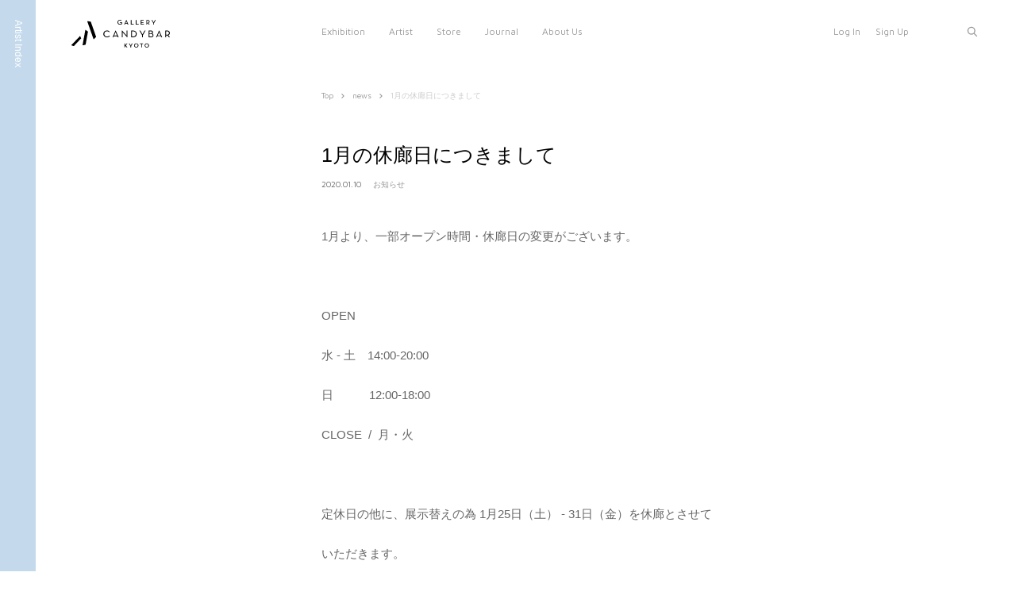

--- FILE ---
content_type: text/html; charset=utf-8
request_url: https://www.candy-bar.jp/blogs/news/1%E6%9C%88%E3%81%AE%E4%BC%91%E5%BB%8A%E6%97%A5%E3%81%AB%E3%81%A4%E3%81%8D%E3%81%BE%E3%81%97%E3%81%A6
body_size: 17404
content:
<!doctype html>
<!--[if lt IE 7]><html class="no-js lt-ie9 lt-ie8 lt-ie7" lang="en"> <![endif]-->
<!--[if IE 7]><html class="no-js lt-ie9 lt-ie8" lang="en"> <![endif]-->
<!--[if IE 8]><html class="no-js lt-ie9" lang="en"> <![endif]-->
<!--[if IE 9 ]><html class="ie9 no-js"> <![endif]-->
<!--[if (gt IE 9)|!(IE)]><!--> <html class="no-touch no-js"> <!--<![endif]-->
<head>
  <script>(function(H){H.className=H.className.replace(/\bno-js\b/,'js')})(document.documentElement)</script>
  <!-- Basic page needs ================================================== -->
  <meta charset="utf-8">
  <meta http-equiv="X-UA-Compatible" content="IE=edge,chrome=1">
  <link rel="icon" href="//www.candy-bar.jp/cdn/shop/t/3/assets/candybar_16.ico?v=19123022322886418141532683264" sizes="16x16">
  <link rel="icon" href="//www.candy-bar.jp/cdn/shop/t/3/assets/candybar_32.ico?v=80245767272895643491532683265" sizes="32x32">
  <link rel="icon" href="//www.candy-bar.jp/cdn/shop/t/3/assets/candybar_128.ico?v=148398029065459318891532683267" sizes="128x128">
  <link rel="icon" href="//www.candy-bar.jp/cdn/shop/t/3/assets/candybar_152.png?v=82729926756137058301532683266" sizes="152x152" type="image/png">
  <link rel="icon" href="//www.candy-bar.jp/cdn/shop/t/3/assets/candybar_256.png?v=149050163065934845711532683267" sizes="256x256" type="image/png">

  <!-- Title and description ================================================== -->
  <title>
  1月の休廊日につきまして &ndash; CANDYBAR Gallery
  </title>

  
    <meta name="description" content="1月より、一部オープン時間・休廊日の変更がございます。   OPEN 水 - 土　14:00-20:00 日　　　12:00-18:00 CLOSE  /  月・火   定休日の他に、展示替えの為 1月25日（土） - 31日（金）を休廊とさせて いただきます。 また、1月22日（水）は、19時にて閉廊とさせていただきます。   2月1日（土）より、常設展「THE COLLECTION」を行います。 何卒よろしくお願いいたします。 Calendar  ">
  

  <!-- Product meta ================================================== -->
  <!-- /snippets/social-meta-tags.liquid -->




<meta property="og:site_name" content="CANDYBAR Gallery">
<meta property="og:url" content="https://www.candy-bar.jp/blogs/news/1%e6%9c%88%e3%81%ae%e4%bc%91%e5%bb%8a%e6%97%a5%e3%81%ab%e3%81%a4%e3%81%8d%e3%81%be%e3%81%97%e3%81%a6">
<meta property="og:title" content="1月の休廊日につきまして">
<meta property="og:type" content="article">
<meta property="og:description" content="1月より、一部オープン時間・休廊日の変更がございます。
 
OPEN
水 - 土　14:00-20:00
日　　　12:00-18:00
CLOSE  /  月・火
 
定休日の他に、展示替えの為 1月25日（土） - 31日（金）を休廊とさせて
いただきます。
また、1月22日（水）は、19時にて閉廊とさせていただきます。
 
2月1日（土）より、常設展「THE COLLECTION」を行います。
何卒よろしくお願いいたします。
Calendar
 ">





<meta name="twitter:card" content="summary_large_image">
<meta name="twitter:title" content="1月の休廊日につきまして">
<meta name="twitter:description" content="1月より、一部オープン時間・休廊日の変更がございます。
 
OPEN
水 - 土　14:00-20:00
日　　　12:00-18:00
CLOSE  /  月・火
 
定休日の他に、展示替えの為 1月25日（土） - 31日（金）を休廊とさせて
いただきます。
また、1月22日（水）は、19時にて閉廊とさせていただきます。
 
2月1日（土）より、常設展「THE COLLECTION」を行います。
何卒よろしくお願いいたします。
Calendar
 ">


  <!-- Helpers ================================================== -->
  <link rel="canonical" href="https://www.candy-bar.jp/blogs/news/1%e6%9c%88%e3%81%ae%e4%bc%91%e5%bb%8a%e6%97%a5%e3%81%ab%e3%81%a4%e3%81%8d%e3%81%be%e3%81%97%e3%81%a6">
  
  <meta name="viewport" content="width=device-width,initial-scale=1">
<style> .bgcolor { background: #c4daec; }</style>
<link href="https://fonts.googleapis.com/css?family=Maven+Pro|Suranna" rel="stylesheet">
  <!-- CSS ================================================== -->
 <!-- <link href="//www.candy-bar.jp/cdn/shop/t/3/assets/theme.scss.css?v=159347598242557754691765015001" rel="stylesheet" type="text/css" media="all" /> -->
  <link href="//www.candy-bar.jp/cdn/shop/t/3/assets/style.css?v=110338223090386434871641429486" rel="stylesheet" type="text/css" media="all" />

  <!-- Header hook for plugins ================================================== -->
  <script>window.performance && window.performance.mark && window.performance.mark('shopify.content_for_header.start');</script><meta id="shopify-digital-wallet" name="shopify-digital-wallet" content="/4910415987/digital_wallets/dialog">
<link rel="alternate" type="application/atom+xml" title="Feed" href="/blogs/news.atom" />
<script async="async" src="/checkouts/internal/preloads.js?locale=ja-JP"></script>
<script id="shopify-features" type="application/json">{"accessToken":"30517486fbdd2283bba7a7e8fc5820fc","betas":["rich-media-storefront-analytics"],"domain":"www.candy-bar.jp","predictiveSearch":false,"shopId":4910415987,"locale":"ja"}</script>
<script>var Shopify = Shopify || {};
Shopify.shop = "gallery-candybar.myshopify.com";
Shopify.locale = "ja";
Shopify.currency = {"active":"JPY","rate":"1.0"};
Shopify.country = "JP";
Shopify.theme = {"name":"candy bar","id":28279308403,"schema_name":"Supply","schema_version":"5.0.0","theme_store_id":null,"role":"main"};
Shopify.theme.handle = "null";
Shopify.theme.style = {"id":null,"handle":null};
Shopify.cdnHost = "www.candy-bar.jp/cdn";
Shopify.routes = Shopify.routes || {};
Shopify.routes.root = "/";</script>
<script type="module">!function(o){(o.Shopify=o.Shopify||{}).modules=!0}(window);</script>
<script>!function(o){function n(){var o=[];function n(){o.push(Array.prototype.slice.apply(arguments))}return n.q=o,n}var t=o.Shopify=o.Shopify||{};t.loadFeatures=n(),t.autoloadFeatures=n()}(window);</script>
<script id="shop-js-analytics" type="application/json">{"pageType":"article"}</script>
<script defer="defer" async type="module" src="//www.candy-bar.jp/cdn/shopifycloud/shop-js/modules/v2/client.init-shop-cart-sync_PyU3Cxph.ja.esm.js"></script>
<script defer="defer" async type="module" src="//www.candy-bar.jp/cdn/shopifycloud/shop-js/modules/v2/chunk.common_3XpQ5sgE.esm.js"></script>
<script type="module">
  await import("//www.candy-bar.jp/cdn/shopifycloud/shop-js/modules/v2/client.init-shop-cart-sync_PyU3Cxph.ja.esm.js");
await import("//www.candy-bar.jp/cdn/shopifycloud/shop-js/modules/v2/chunk.common_3XpQ5sgE.esm.js");

  window.Shopify.SignInWithShop?.initShopCartSync?.({"fedCMEnabled":true,"windoidEnabled":true});

</script>
<script>(function() {
  var isLoaded = false;
  function asyncLoad() {
    if (isLoaded) return;
    isLoaded = true;
    var urls = ["https:\/\/inffuse.eventscalendar.co\/plugins\/shopify\/loader.js?app=calendar\u0026shop=gallery-candybar.myshopify.com\u0026shop=gallery-candybar.myshopify.com"];
    for (var i = 0; i < urls.length; i++) {
      var s = document.createElement('script');
      s.type = 'text/javascript';
      s.async = true;
      s.src = urls[i];
      var x = document.getElementsByTagName('script')[0];
      x.parentNode.insertBefore(s, x);
    }
  };
  if(window.attachEvent) {
    window.attachEvent('onload', asyncLoad);
  } else {
    window.addEventListener('load', asyncLoad, false);
  }
})();</script>
<script id="__st">var __st={"a":4910415987,"offset":32400,"reqid":"059905b2-bbcb-408d-ad8b-789913631704-1768870247","pageurl":"www.candy-bar.jp\/blogs\/news\/1%E6%9C%88%E3%81%AE%E4%BC%91%E5%BB%8A%E6%97%A5%E3%81%AB%E3%81%A4%E3%81%8D%E3%81%BE%E3%81%97%E3%81%A6","s":"articles-384452526165","u":"b515dea8fbc0","p":"article","rtyp":"article","rid":384452526165};</script>
<script>window.ShopifyPaypalV4VisibilityTracking = true;</script>
<script id="captcha-bootstrap">!function(){'use strict';const t='contact',e='account',n='new_comment',o=[[t,t],['blogs',n],['comments',n],[t,'customer']],c=[[e,'customer_login'],[e,'guest_login'],[e,'recover_customer_password'],[e,'create_customer']],r=t=>t.map((([t,e])=>`form[action*='/${t}']:not([data-nocaptcha='true']) input[name='form_type'][value='${e}']`)).join(','),a=t=>()=>t?[...document.querySelectorAll(t)].map((t=>t.form)):[];function s(){const t=[...o],e=r(t);return a(e)}const i='password',u='form_key',d=['recaptcha-v3-token','g-recaptcha-response','h-captcha-response',i],f=()=>{try{return window.sessionStorage}catch{return}},m='__shopify_v',_=t=>t.elements[u];function p(t,e,n=!1){try{const o=window.sessionStorage,c=JSON.parse(o.getItem(e)),{data:r}=function(t){const{data:e,action:n}=t;return t[m]||n?{data:e,action:n}:{data:t,action:n}}(c);for(const[e,n]of Object.entries(r))t.elements[e]&&(t.elements[e].value=n);n&&o.removeItem(e)}catch(o){console.error('form repopulation failed',{error:o})}}const l='form_type',E='cptcha';function T(t){t.dataset[E]=!0}const w=window,h=w.document,L='Shopify',v='ce_forms',y='captcha';let A=!1;((t,e)=>{const n=(g='f06e6c50-85a8-45c8-87d0-21a2b65856fe',I='https://cdn.shopify.com/shopifycloud/storefront-forms-hcaptcha/ce_storefront_forms_captcha_hcaptcha.v1.5.2.iife.js',D={infoText:'hCaptchaによる保護',privacyText:'プライバシー',termsText:'利用規約'},(t,e,n)=>{const o=w[L][v],c=o.bindForm;if(c)return c(t,g,e,D).then(n);var r;o.q.push([[t,g,e,D],n]),r=I,A||(h.body.append(Object.assign(h.createElement('script'),{id:'captcha-provider',async:!0,src:r})),A=!0)});var g,I,D;w[L]=w[L]||{},w[L][v]=w[L][v]||{},w[L][v].q=[],w[L][y]=w[L][y]||{},w[L][y].protect=function(t,e){n(t,void 0,e),T(t)},Object.freeze(w[L][y]),function(t,e,n,w,h,L){const[v,y,A,g]=function(t,e,n){const i=e?o:[],u=t?c:[],d=[...i,...u],f=r(d),m=r(i),_=r(d.filter((([t,e])=>n.includes(e))));return[a(f),a(m),a(_),s()]}(w,h,L),I=t=>{const e=t.target;return e instanceof HTMLFormElement?e:e&&e.form},D=t=>v().includes(t);t.addEventListener('submit',(t=>{const e=I(t);if(!e)return;const n=D(e)&&!e.dataset.hcaptchaBound&&!e.dataset.recaptchaBound,o=_(e),c=g().includes(e)&&(!o||!o.value);(n||c)&&t.preventDefault(),c&&!n&&(function(t){try{if(!f())return;!function(t){const e=f();if(!e)return;const n=_(t);if(!n)return;const o=n.value;o&&e.removeItem(o)}(t);const e=Array.from(Array(32),(()=>Math.random().toString(36)[2])).join('');!function(t,e){_(t)||t.append(Object.assign(document.createElement('input'),{type:'hidden',name:u})),t.elements[u].value=e}(t,e),function(t,e){const n=f();if(!n)return;const o=[...t.querySelectorAll(`input[type='${i}']`)].map((({name:t})=>t)),c=[...d,...o],r={};for(const[a,s]of new FormData(t).entries())c.includes(a)||(r[a]=s);n.setItem(e,JSON.stringify({[m]:1,action:t.action,data:r}))}(t,e)}catch(e){console.error('failed to persist form',e)}}(e),e.submit())}));const S=(t,e)=>{t&&!t.dataset[E]&&(n(t,e.some((e=>e===t))),T(t))};for(const o of['focusin','change'])t.addEventListener(o,(t=>{const e=I(t);D(e)&&S(e,y())}));const B=e.get('form_key'),M=e.get(l),P=B&&M;t.addEventListener('DOMContentLoaded',(()=>{const t=y();if(P)for(const e of t)e.elements[l].value===M&&p(e,B);[...new Set([...A(),...v().filter((t=>'true'===t.dataset.shopifyCaptcha))])].forEach((e=>S(e,t)))}))}(h,new URLSearchParams(w.location.search),n,t,e,['guest_login'])})(!0,!0)}();</script>
<script integrity="sha256-4kQ18oKyAcykRKYeNunJcIwy7WH5gtpwJnB7kiuLZ1E=" data-source-attribution="shopify.loadfeatures" defer="defer" src="//www.candy-bar.jp/cdn/shopifycloud/storefront/assets/storefront/load_feature-a0a9edcb.js" crossorigin="anonymous"></script>
<script data-source-attribution="shopify.dynamic_checkout.dynamic.init">var Shopify=Shopify||{};Shopify.PaymentButton=Shopify.PaymentButton||{isStorefrontPortableWallets:!0,init:function(){window.Shopify.PaymentButton.init=function(){};var t=document.createElement("script");t.src="https://www.candy-bar.jp/cdn/shopifycloud/portable-wallets/latest/portable-wallets.ja.js",t.type="module",document.head.appendChild(t)}};
</script>
<script data-source-attribution="shopify.dynamic_checkout.buyer_consent">
  function portableWalletsHideBuyerConsent(e){var t=document.getElementById("shopify-buyer-consent"),n=document.getElementById("shopify-subscription-policy-button");t&&n&&(t.classList.add("hidden"),t.setAttribute("aria-hidden","true"),n.removeEventListener("click",e))}function portableWalletsShowBuyerConsent(e){var t=document.getElementById("shopify-buyer-consent"),n=document.getElementById("shopify-subscription-policy-button");t&&n&&(t.classList.remove("hidden"),t.removeAttribute("aria-hidden"),n.addEventListener("click",e))}window.Shopify?.PaymentButton&&(window.Shopify.PaymentButton.hideBuyerConsent=portableWalletsHideBuyerConsent,window.Shopify.PaymentButton.showBuyerConsent=portableWalletsShowBuyerConsent);
</script>
<script data-source-attribution="shopify.dynamic_checkout.cart.bootstrap">document.addEventListener("DOMContentLoaded",(function(){function t(){return document.querySelector("shopify-accelerated-checkout-cart, shopify-accelerated-checkout")}if(t())Shopify.PaymentButton.init();else{new MutationObserver((function(e,n){t()&&(Shopify.PaymentButton.init(),n.disconnect())})).observe(document.body,{childList:!0,subtree:!0})}}));
</script>

<script>window.performance && window.performance.mark && window.performance.mark('shopify.content_for_header.end');</script>

  

<!--[if lt IE 9]>
<script src="//cdnjs.cloudflare.com/ajax/libs/html5shiv/3.7.2/html5shiv.min.js" type="text/javascript"></script>
<![endif]-->
<!--[if (lte IE 9) ]><script src="//www.candy-bar.jp/cdn/shop/t/3/assets/match-media.min.js?v=1156" type="text/javascript"></script><![endif]-->


  
  

  <script src="//www.candy-bar.jp/cdn/shop/t/3/assets/jquery-2.2.3.min.js?v=58211863146907186831531233460" type="text/javascript"></script>

  <!--[if (gt IE 9)|!(IE)]><!--><script src="//www.candy-bar.jp/cdn/shop/t/3/assets/lazysizes.min.js?v=8147953233334221341531233460" async="async"></script><!--<![endif]-->
  <!--[if lte IE 9]><script src="//www.candy-bar.jp/cdn/shop/t/3/assets/lazysizes.min.js?v=8147953233334221341531233460"></script><![endif]-->

  <!--[if (gt IE 9)|!(IE)]><!--><script src="//www.candy-bar.jp/cdn/shop/t/3/assets/vendor.js?v=139556961657742901381531233461" defer="defer"></script><!--<![endif]-->
  <!--[if lte IE 9]><script src="//www.candy-bar.jp/cdn/shop/t/3/assets/vendor.js?v=139556961657742901381531233461"></script><![endif]-->

  <!--[if (gt IE 9)|!(IE)]><!--><script src="//www.candy-bar.jp/cdn/shop/t/3/assets/theme.js?v=69179930244988992631532482132" defer="defer"></script><!--<![endif]-->
  <!--[if lte IE 9]><script src="//www.candy-bar.jp/cdn/shop/t/3/assets/theme.js?v=69179930244988992631532482132"></script><![endif]-->
<meta name="viewport" content="width=device-width, initial-scale=1, maximum-scale=1">
<meta name="format-detection" content="telephone=no">


<meta property="og:image" content="https://cdn.shopify.com/s/files/1/0049/1041/5987/files/logo.png?height=628&pad_color=fff&v=1613744120&width=1200" />
<meta property="og:image:secure_url" content="https://cdn.shopify.com/s/files/1/0049/1041/5987/files/logo.png?height=628&pad_color=fff&v=1613744120&width=1200" />
<meta property="og:image:width" content="1200" />
<meta property="og:image:height" content="628" />
<link href="https://monorail-edge.shopifysvc.com" rel="dns-prefetch">
<script>(function(){if ("sendBeacon" in navigator && "performance" in window) {try {var session_token_from_headers = performance.getEntriesByType('navigation')[0].serverTiming.find(x => x.name == '_s').description;} catch {var session_token_from_headers = undefined;}var session_cookie_matches = document.cookie.match(/_shopify_s=([^;]*)/);var session_token_from_cookie = session_cookie_matches && session_cookie_matches.length === 2 ? session_cookie_matches[1] : "";var session_token = session_token_from_headers || session_token_from_cookie || "";function handle_abandonment_event(e) {var entries = performance.getEntries().filter(function(entry) {return /monorail-edge.shopifysvc.com/.test(entry.name);});if (!window.abandonment_tracked && entries.length === 0) {window.abandonment_tracked = true;var currentMs = Date.now();var navigation_start = performance.timing.navigationStart;var payload = {shop_id: 4910415987,url: window.location.href,navigation_start,duration: currentMs - navigation_start,session_token,page_type: "article"};window.navigator.sendBeacon("https://monorail-edge.shopifysvc.com/v1/produce", JSON.stringify({schema_id: "online_store_buyer_site_abandonment/1.1",payload: payload,metadata: {event_created_at_ms: currentMs,event_sent_at_ms: currentMs}}));}}window.addEventListener('pagehide', handle_abandonment_event);}}());</script>
<script id="web-pixels-manager-setup">(function e(e,d,r,n,o){if(void 0===o&&(o={}),!Boolean(null===(a=null===(i=window.Shopify)||void 0===i?void 0:i.analytics)||void 0===a?void 0:a.replayQueue)){var i,a;window.Shopify=window.Shopify||{};var t=window.Shopify;t.analytics=t.analytics||{};var s=t.analytics;s.replayQueue=[],s.publish=function(e,d,r){return s.replayQueue.push([e,d,r]),!0};try{self.performance.mark("wpm:start")}catch(e){}var l=function(){var e={modern:/Edge?\/(1{2}[4-9]|1[2-9]\d|[2-9]\d{2}|\d{4,})\.\d+(\.\d+|)|Firefox\/(1{2}[4-9]|1[2-9]\d|[2-9]\d{2}|\d{4,})\.\d+(\.\d+|)|Chrom(ium|e)\/(9{2}|\d{3,})\.\d+(\.\d+|)|(Maci|X1{2}).+ Version\/(15\.\d+|(1[6-9]|[2-9]\d|\d{3,})\.\d+)([,.]\d+|)( \(\w+\)|)( Mobile\/\w+|) Safari\/|Chrome.+OPR\/(9{2}|\d{3,})\.\d+\.\d+|(CPU[ +]OS|iPhone[ +]OS|CPU[ +]iPhone|CPU IPhone OS|CPU iPad OS)[ +]+(15[._]\d+|(1[6-9]|[2-9]\d|\d{3,})[._]\d+)([._]\d+|)|Android:?[ /-](13[3-9]|1[4-9]\d|[2-9]\d{2}|\d{4,})(\.\d+|)(\.\d+|)|Android.+Firefox\/(13[5-9]|1[4-9]\d|[2-9]\d{2}|\d{4,})\.\d+(\.\d+|)|Android.+Chrom(ium|e)\/(13[3-9]|1[4-9]\d|[2-9]\d{2}|\d{4,})\.\d+(\.\d+|)|SamsungBrowser\/([2-9]\d|\d{3,})\.\d+/,legacy:/Edge?\/(1[6-9]|[2-9]\d|\d{3,})\.\d+(\.\d+|)|Firefox\/(5[4-9]|[6-9]\d|\d{3,})\.\d+(\.\d+|)|Chrom(ium|e)\/(5[1-9]|[6-9]\d|\d{3,})\.\d+(\.\d+|)([\d.]+$|.*Safari\/(?![\d.]+ Edge\/[\d.]+$))|(Maci|X1{2}).+ Version\/(10\.\d+|(1[1-9]|[2-9]\d|\d{3,})\.\d+)([,.]\d+|)( \(\w+\)|)( Mobile\/\w+|) Safari\/|Chrome.+OPR\/(3[89]|[4-9]\d|\d{3,})\.\d+\.\d+|(CPU[ +]OS|iPhone[ +]OS|CPU[ +]iPhone|CPU IPhone OS|CPU iPad OS)[ +]+(10[._]\d+|(1[1-9]|[2-9]\d|\d{3,})[._]\d+)([._]\d+|)|Android:?[ /-](13[3-9]|1[4-9]\d|[2-9]\d{2}|\d{4,})(\.\d+|)(\.\d+|)|Mobile Safari.+OPR\/([89]\d|\d{3,})\.\d+\.\d+|Android.+Firefox\/(13[5-9]|1[4-9]\d|[2-9]\d{2}|\d{4,})\.\d+(\.\d+|)|Android.+Chrom(ium|e)\/(13[3-9]|1[4-9]\d|[2-9]\d{2}|\d{4,})\.\d+(\.\d+|)|Android.+(UC? ?Browser|UCWEB|U3)[ /]?(15\.([5-9]|\d{2,})|(1[6-9]|[2-9]\d|\d{3,})\.\d+)\.\d+|SamsungBrowser\/(5\.\d+|([6-9]|\d{2,})\.\d+)|Android.+MQ{2}Browser\/(14(\.(9|\d{2,})|)|(1[5-9]|[2-9]\d|\d{3,})(\.\d+|))(\.\d+|)|K[Aa][Ii]OS\/(3\.\d+|([4-9]|\d{2,})\.\d+)(\.\d+|)/},d=e.modern,r=e.legacy,n=navigator.userAgent;return n.match(d)?"modern":n.match(r)?"legacy":"unknown"}(),u="modern"===l?"modern":"legacy",c=(null!=n?n:{modern:"",legacy:""})[u],f=function(e){return[e.baseUrl,"/wpm","/b",e.hashVersion,"modern"===e.buildTarget?"m":"l",".js"].join("")}({baseUrl:d,hashVersion:r,buildTarget:u}),m=function(e){var d=e.version,r=e.bundleTarget,n=e.surface,o=e.pageUrl,i=e.monorailEndpoint;return{emit:function(e){var a=e.status,t=e.errorMsg,s=(new Date).getTime(),l=JSON.stringify({metadata:{event_sent_at_ms:s},events:[{schema_id:"web_pixels_manager_load/3.1",payload:{version:d,bundle_target:r,page_url:o,status:a,surface:n,error_msg:t},metadata:{event_created_at_ms:s}}]});if(!i)return console&&console.warn&&console.warn("[Web Pixels Manager] No Monorail endpoint provided, skipping logging."),!1;try{return self.navigator.sendBeacon.bind(self.navigator)(i,l)}catch(e){}var u=new XMLHttpRequest;try{return u.open("POST",i,!0),u.setRequestHeader("Content-Type","text/plain"),u.send(l),!0}catch(e){return console&&console.warn&&console.warn("[Web Pixels Manager] Got an unhandled error while logging to Monorail."),!1}}}}({version:r,bundleTarget:l,surface:e.surface,pageUrl:self.location.href,monorailEndpoint:e.monorailEndpoint});try{o.browserTarget=l,function(e){var d=e.src,r=e.async,n=void 0===r||r,o=e.onload,i=e.onerror,a=e.sri,t=e.scriptDataAttributes,s=void 0===t?{}:t,l=document.createElement("script"),u=document.querySelector("head"),c=document.querySelector("body");if(l.async=n,l.src=d,a&&(l.integrity=a,l.crossOrigin="anonymous"),s)for(var f in s)if(Object.prototype.hasOwnProperty.call(s,f))try{l.dataset[f]=s[f]}catch(e){}if(o&&l.addEventListener("load",o),i&&l.addEventListener("error",i),u)u.appendChild(l);else{if(!c)throw new Error("Did not find a head or body element to append the script");c.appendChild(l)}}({src:f,async:!0,onload:function(){if(!function(){var e,d;return Boolean(null===(d=null===(e=window.Shopify)||void 0===e?void 0:e.analytics)||void 0===d?void 0:d.initialized)}()){var d=window.webPixelsManager.init(e)||void 0;if(d){var r=window.Shopify.analytics;r.replayQueue.forEach((function(e){var r=e[0],n=e[1],o=e[2];d.publishCustomEvent(r,n,o)})),r.replayQueue=[],r.publish=d.publishCustomEvent,r.visitor=d.visitor,r.initialized=!0}}},onerror:function(){return m.emit({status:"failed",errorMsg:"".concat(f," has failed to load")})},sri:function(e){var d=/^sha384-[A-Za-z0-9+/=]+$/;return"string"==typeof e&&d.test(e)}(c)?c:"",scriptDataAttributes:o}),m.emit({status:"loading"})}catch(e){m.emit({status:"failed",errorMsg:(null==e?void 0:e.message)||"Unknown error"})}}})({shopId: 4910415987,storefrontBaseUrl: "https://www.candy-bar.jp",extensionsBaseUrl: "https://extensions.shopifycdn.com/cdn/shopifycloud/web-pixels-manager",monorailEndpoint: "https://monorail-edge.shopifysvc.com/unstable/produce_batch",surface: "storefront-renderer",enabledBetaFlags: ["2dca8a86"],webPixelsConfigList: [{"id":"48595029","eventPayloadVersion":"v1","runtimeContext":"LAX","scriptVersion":"1","type":"CUSTOM","privacyPurposes":["ANALYTICS"],"name":"Google Analytics tag (migrated)"},{"id":"shopify-app-pixel","configuration":"{}","eventPayloadVersion":"v1","runtimeContext":"STRICT","scriptVersion":"0450","apiClientId":"shopify-pixel","type":"APP","privacyPurposes":["ANALYTICS","MARKETING"]},{"id":"shopify-custom-pixel","eventPayloadVersion":"v1","runtimeContext":"LAX","scriptVersion":"0450","apiClientId":"shopify-pixel","type":"CUSTOM","privacyPurposes":["ANALYTICS","MARKETING"]}],isMerchantRequest: false,initData: {"shop":{"name":"CANDYBAR Gallery","paymentSettings":{"currencyCode":"JPY"},"myshopifyDomain":"gallery-candybar.myshopify.com","countryCode":"JP","storefrontUrl":"https:\/\/www.candy-bar.jp"},"customer":null,"cart":null,"checkout":null,"productVariants":[],"purchasingCompany":null},},"https://www.candy-bar.jp/cdn","fcfee988w5aeb613cpc8e4bc33m6693e112",{"modern":"","legacy":""},{"shopId":"4910415987","storefrontBaseUrl":"https:\/\/www.candy-bar.jp","extensionBaseUrl":"https:\/\/extensions.shopifycdn.com\/cdn\/shopifycloud\/web-pixels-manager","surface":"storefront-renderer","enabledBetaFlags":"[\"2dca8a86\"]","isMerchantRequest":"false","hashVersion":"fcfee988w5aeb613cpc8e4bc33m6693e112","publish":"custom","events":"[[\"page_viewed\",{}]]"});</script><script>
  window.ShopifyAnalytics = window.ShopifyAnalytics || {};
  window.ShopifyAnalytics.meta = window.ShopifyAnalytics.meta || {};
  window.ShopifyAnalytics.meta.currency = 'JPY';
  var meta = {"page":{"pageType":"article","resourceType":"article","resourceId":384452526165,"requestId":"059905b2-bbcb-408d-ad8b-789913631704-1768870247"}};
  for (var attr in meta) {
    window.ShopifyAnalytics.meta[attr] = meta[attr];
  }
</script>
<script class="analytics">
  (function () {
    var customDocumentWrite = function(content) {
      var jquery = null;

      if (window.jQuery) {
        jquery = window.jQuery;
      } else if (window.Checkout && window.Checkout.$) {
        jquery = window.Checkout.$;
      }

      if (jquery) {
        jquery('body').append(content);
      }
    };

    var hasLoggedConversion = function(token) {
      if (token) {
        return document.cookie.indexOf('loggedConversion=' + token) !== -1;
      }
      return false;
    }

    var setCookieIfConversion = function(token) {
      if (token) {
        var twoMonthsFromNow = new Date(Date.now());
        twoMonthsFromNow.setMonth(twoMonthsFromNow.getMonth() + 2);

        document.cookie = 'loggedConversion=' + token + '; expires=' + twoMonthsFromNow;
      }
    }

    var trekkie = window.ShopifyAnalytics.lib = window.trekkie = window.trekkie || [];
    if (trekkie.integrations) {
      return;
    }
    trekkie.methods = [
      'identify',
      'page',
      'ready',
      'track',
      'trackForm',
      'trackLink'
    ];
    trekkie.factory = function(method) {
      return function() {
        var args = Array.prototype.slice.call(arguments);
        args.unshift(method);
        trekkie.push(args);
        return trekkie;
      };
    };
    for (var i = 0; i < trekkie.methods.length; i++) {
      var key = trekkie.methods[i];
      trekkie[key] = trekkie.factory(key);
    }
    trekkie.load = function(config) {
      trekkie.config = config || {};
      trekkie.config.initialDocumentCookie = document.cookie;
      var first = document.getElementsByTagName('script')[0];
      var script = document.createElement('script');
      script.type = 'text/javascript';
      script.onerror = function(e) {
        var scriptFallback = document.createElement('script');
        scriptFallback.type = 'text/javascript';
        scriptFallback.onerror = function(error) {
                var Monorail = {
      produce: function produce(monorailDomain, schemaId, payload) {
        var currentMs = new Date().getTime();
        var event = {
          schema_id: schemaId,
          payload: payload,
          metadata: {
            event_created_at_ms: currentMs,
            event_sent_at_ms: currentMs
          }
        };
        return Monorail.sendRequest("https://" + monorailDomain + "/v1/produce", JSON.stringify(event));
      },
      sendRequest: function sendRequest(endpointUrl, payload) {
        // Try the sendBeacon API
        if (window && window.navigator && typeof window.navigator.sendBeacon === 'function' && typeof window.Blob === 'function' && !Monorail.isIos12()) {
          var blobData = new window.Blob([payload], {
            type: 'text/plain'
          });

          if (window.navigator.sendBeacon(endpointUrl, blobData)) {
            return true;
          } // sendBeacon was not successful

        } // XHR beacon

        var xhr = new XMLHttpRequest();

        try {
          xhr.open('POST', endpointUrl);
          xhr.setRequestHeader('Content-Type', 'text/plain');
          xhr.send(payload);
        } catch (e) {
          console.log(e);
        }

        return false;
      },
      isIos12: function isIos12() {
        return window.navigator.userAgent.lastIndexOf('iPhone; CPU iPhone OS 12_') !== -1 || window.navigator.userAgent.lastIndexOf('iPad; CPU OS 12_') !== -1;
      }
    };
    Monorail.produce('monorail-edge.shopifysvc.com',
      'trekkie_storefront_load_errors/1.1',
      {shop_id: 4910415987,
      theme_id: 28279308403,
      app_name: "storefront",
      context_url: window.location.href,
      source_url: "//www.candy-bar.jp/cdn/s/trekkie.storefront.cd680fe47e6c39ca5d5df5f0a32d569bc48c0f27.min.js"});

        };
        scriptFallback.async = true;
        scriptFallback.src = '//www.candy-bar.jp/cdn/s/trekkie.storefront.cd680fe47e6c39ca5d5df5f0a32d569bc48c0f27.min.js';
        first.parentNode.insertBefore(scriptFallback, first);
      };
      script.async = true;
      script.src = '//www.candy-bar.jp/cdn/s/trekkie.storefront.cd680fe47e6c39ca5d5df5f0a32d569bc48c0f27.min.js';
      first.parentNode.insertBefore(script, first);
    };
    trekkie.load(
      {"Trekkie":{"appName":"storefront","development":false,"defaultAttributes":{"shopId":4910415987,"isMerchantRequest":null,"themeId":28279308403,"themeCityHash":"18270330831069059444","contentLanguage":"ja","currency":"JPY","eventMetadataId":"9a34218f-b145-477f-b537-f0cb95543d81"},"isServerSideCookieWritingEnabled":true,"monorailRegion":"shop_domain","enabledBetaFlags":["65f19447"]},"Session Attribution":{},"S2S":{"facebookCapiEnabled":false,"source":"trekkie-storefront-renderer","apiClientId":580111}}
    );

    var loaded = false;
    trekkie.ready(function() {
      if (loaded) return;
      loaded = true;

      window.ShopifyAnalytics.lib = window.trekkie;

      var originalDocumentWrite = document.write;
      document.write = customDocumentWrite;
      try { window.ShopifyAnalytics.merchantGoogleAnalytics.call(this); } catch(error) {};
      document.write = originalDocumentWrite;

      window.ShopifyAnalytics.lib.page(null,{"pageType":"article","resourceType":"article","resourceId":384452526165,"requestId":"059905b2-bbcb-408d-ad8b-789913631704-1768870247","shopifyEmitted":true});

      var match = window.location.pathname.match(/checkouts\/(.+)\/(thank_you|post_purchase)/)
      var token = match? match[1]: undefined;
      if (!hasLoggedConversion(token)) {
        setCookieIfConversion(token);
        
      }
    });


        var eventsListenerScript = document.createElement('script');
        eventsListenerScript.async = true;
        eventsListenerScript.src = "//www.candy-bar.jp/cdn/shopifycloud/storefront/assets/shop_events_listener-3da45d37.js";
        document.getElementsByTagName('head')[0].appendChild(eventsListenerScript);

})();</script>
  <script>
  if (!window.ga || (window.ga && typeof window.ga !== 'function')) {
    window.ga = function ga() {
      (window.ga.q = window.ga.q || []).push(arguments);
      if (window.Shopify && window.Shopify.analytics && typeof window.Shopify.analytics.publish === 'function') {
        window.Shopify.analytics.publish("ga_stub_called", {}, {sendTo: "google_osp_migration"});
      }
      console.error("Shopify's Google Analytics stub called with:", Array.from(arguments), "\nSee https://help.shopify.com/manual/promoting-marketing/pixels/pixel-migration#google for more information.");
    };
    if (window.Shopify && window.Shopify.analytics && typeof window.Shopify.analytics.publish === 'function') {
      window.Shopify.analytics.publish("ga_stub_initialized", {}, {sendTo: "google_osp_migration"});
    }
  }
</script>
<script
  defer
  src="https://www.candy-bar.jp/cdn/shopifycloud/perf-kit/shopify-perf-kit-3.0.4.min.js"
  data-application="storefront-renderer"
  data-shop-id="4910415987"
  data-render-region="gcp-us-central1"
  data-page-type="article"
  data-theme-instance-id="28279308403"
  data-theme-name="Supply"
  data-theme-version="5.0.0"
  data-monorail-region="shop_domain"
  data-resource-timing-sampling-rate="10"
  data-shs="true"
  data-shs-beacon="true"
  data-shs-export-with-fetch="true"
  data-shs-logs-sample-rate="1"
  data-shs-beacon-endpoint="https://www.candy-bar.jp/api/collect"
></script>
</head>


<body data-status="normal" id="newsdetail" class="article">

<!-- Google Tag Manager (noscript) -->
<noscript><iframe src="https://www.googletagmanager.com/ns.html?id=GTM-N5C43NQ"
height="0" width="0" style="display:none;visibility:hidden"></iframe></noscript>
<!-- End Google Tag Manager (noscript) -->
<section class="l-all wrapper">
<a id="TOP" class="anchor">&nbsp;</a>

<!-- header -->
<header class="header js-header header--newsdetail" data-status="normal">
<p class="header__logo--top"><a href="/"><svg xmlns="http://www.w3.org/2000/svg" viewBox="0 0 124.66 35"><title>GALLERY CANDYBAR KYOTO</title><g><path d="M27.87,24.05,20.22,2.32a.47.47,0,0,1,.46-.67l3.47.46a.5.5,0,0,1,.42.36l6.61,18.74a.54.54,0,0,1-.1.55l-2.43,2.53A.48.48,0,0,1,27.87,24.05Z"/><path d="M14.15,31.7l3.38-18.6a.42.42,0,0,1,.65-.28l2.54,1.78a.44.44,0,0,1,.18.43L18,31.07a.45.45,0,0,1-.31.35l-3,.77A.42.42,0,0,1,14.15,31.7Z"/><path d="M.09,31.73,10.63,20.67a.35.35,0,0,1,.58.11l1,2.41a.37.37,0,0,1-.07.38L3.07,33.11a.35.35,0,0,1-.38.08L.24,32.3A.35.35,0,0,1,.09,31.73Z"/><path d="M64,3H61.48a.06.06,0,0,0-.06.06v.65a.06.06,0,0,0,.06.06H63a.17.17,0,0,1,.17.16v.69a.27.27,0,0,1-.14.22,2.1,2.1,0,0,1-.5.23,2.93,2.93,0,0,1-1,.15,2.4,2.4,0,0,1-.95-.18,2.28,2.28,0,0,1-.74-.47,2,2,0,0,1-.48-.7,2.41,2.41,0,0,1,0-1.78,2.15,2.15,0,0,1,.47-.71,2.36,2.36,0,0,1,.72-.47A2.52,2.52,0,0,1,61.5.77a2.42,2.42,0,0,1,.9.15,1.82,1.82,0,0,1,.65.42l0,0a.08.08,0,0,0,.09,0l.51-.49a.06.06,0,0,0,0-.08l0,0a2.54,2.54,0,0,0-.94-.59A3.89,3.89,0,0,0,61.5,0a3.39,3.39,0,0,0-1.25.22,3.06,3.06,0,0,0-1,.62,2.82,2.82,0,0,0-.67,1,3.1,3.1,0,0,0,0,2.44,2.71,2.71,0,0,0,.68.95,3.15,3.15,0,0,0,1,.62A3.49,3.49,0,0,0,61.55,6,3.8,3.8,0,0,0,63,5.77a3.46,3.46,0,0,0,.9-.52A.23.23,0,0,0,64,5.06v-2A.06.06,0,0,0,64,3Z"/><path d="M66.87,6h.75a.05.05,0,0,0,0,0L68,5a.07.07,0,0,1,.06,0h2.77a.05.05,0,0,1,0,0l.37.88a.06.06,0,0,0,.06,0h.78s.08,0,.06-.08L69.65.11a.18.18,0,0,0-.16-.1h0a.18.18,0,0,0-.16.1L66.82,5.87A.05.05,0,0,0,66.87,6ZM68.4,4.17l1-2.49s.06,0,.08,0,1,2.49,1,2.49a.07.07,0,0,1-.06.09h-2A.06.06,0,0,1,68.4,4.17Z"/><path d="M75.3,6h3.54a.06.06,0,0,0,.06-.06V5.25a.06.06,0,0,0-.06-.06H76.52a.42.42,0,0,1-.42-.42V.13A.06.06,0,0,0,76,.07H75.3a.06.06,0,0,0-.06.06V5.89A.06.06,0,0,0,75.3,6Z"/><path d="M85.09,5.19H82.77a.42.42,0,0,1-.42-.42V.13a.06.06,0,0,0-.06-.06h-.74a.05.05,0,0,0-.06.06V5.89a.05.05,0,0,0,.06.06h3.54a.06.06,0,0,0,.06-.06V5.25A.06.06,0,0,0,85.09,5.19Z"/><path d="M87.8,6h3.85a.06.06,0,0,0,.06-.06V5.25a.06.06,0,0,0-.06-.06H88.84A.24.24,0,0,1,88.6,5V3.73a.06.06,0,0,1,.06-.06H91.2a.06.06,0,0,0,.06-.06V3a.06.06,0,0,0-.06-.06H88.84a.24.24,0,0,1-.24-.24V.89a.06.06,0,0,1,.06-.06h2.86a.05.05,0,0,0,.06-.06V.13a.05.05,0,0,0-.06-.06H87.8a.05.05,0,0,0-.06.06V5.89A.05.05,0,0,0,87.8,6Z"/><path d="M95,6h.74a.05.05,0,0,0,.06-.06V4.51a.06.06,0,0,1,.06-.06h.53a3.91,3.91,0,0,0,.49,0,.13.13,0,0,1,.14.06l1.07,1.45.05,0h.88a.06.06,0,0,0,0-.09l-1.19-1.6a.12.12,0,0,1,0-.17,1.87,1.87,0,0,0,.72-.64A2.12,2.12,0,0,0,99,2.27a2.26,2.26,0,0,0-.17-.88,1.93,1.93,0,0,0-.49-.71,2.27,2.27,0,0,0-.81-.45A3.42,3.42,0,0,0,96.43.07H95A.06.06,0,0,0,95,.13V5.89A.06.06,0,0,0,95,6Zm.8-5.06A.06.06,0,0,1,95.9.83h.5a2.69,2.69,0,0,1,.81.11,1.29,1.29,0,0,1,.53.3,1.2,1.2,0,0,1,.29.45,1.81,1.81,0,0,1,.09.58,1.81,1.81,0,0,1-.09.58,1.09,1.09,0,0,1-.29.44,1.32,1.32,0,0,1-.52.3,2.76,2.76,0,0,1-.82.11h-.29a.27.27,0,0,1-.27-.27Z"/><path d="M104.24,3,105.9.1a.09.09,0,0,1,.06,0h.78a.06.06,0,0,1,.05.09l-2.22,3.9a0,0,0,0,0,0,0v1.8a.06.06,0,0,1-.06.06h-.76a.06.06,0,0,1-.06-.06V4.11a0,0,0,0,0,0,0L101.41.16a.06.06,0,0,1,0-.09h.84a.05.05,0,0,1,0,0S104,2.91,104,3,104.18,3.15,104.24,3Z"/><path d="M69,32.38a.18.18,0,0,1,0-.24l1.82-2.26a.08.08,0,0,0,0-.08.08.08,0,0,0-.07,0H70a.07.07,0,0,0-.06,0l-2,2.41,0,0h0s0,0,0,0V29.84a.07.07,0,0,0-.07-.08H67.1a.07.07,0,0,0-.07.08v5a.07.07,0,0,0,.07.07h.68a.07.07,0,0,0,.07-.07V33.54a.31.31,0,0,1,.09-.22l.34-.4,0,0h0l0,0,1.66,2,0,0h.85a.07.07,0,0,0,.07,0,.08.08,0,0,0,0-.08Z"/><path d="M84.07,30.44h0a2.6,2.6,0,0,0-.87-.54,2.94,2.94,0,0,0-2.13,0,2.51,2.51,0,0,0-.87.54,2.41,2.41,0,0,0-.59.84,2.66,2.66,0,0,0-.22,1.07,2.74,2.74,0,0,0,.22,1.08,2.46,2.46,0,0,0,.59.83,2.53,2.53,0,0,0,.87.55,3.08,3.08,0,0,0,2.13,0,2.63,2.63,0,0,0,.87-.55,2.46,2.46,0,0,0,.59-.83,2.74,2.74,0,0,0,.22-1.08,2.66,2.66,0,0,0-.22-1.07A2.41,2.41,0,0,0,84.07,30.44Zm0,1.91a2.1,2.1,0,0,1-.14.76,1.86,1.86,0,0,1-1,1,2,2,0,0,1-1.53,0,1.78,1.78,0,0,1-.6-.39,1.91,1.91,0,0,1-.4-.6,2.1,2.1,0,0,1-.14-.76,2,2,0,0,1,.14-.75,1.91,1.91,0,0,1,.4-.6,1.8,1.8,0,0,1,.6-.4,1.9,1.9,0,0,1,2.53,1A2,2,0,0,1,84,32.35Z"/><path d="M90.7,29.76H86.86a.08.08,0,0,0-.08.08v.59a.09.09,0,0,0,.08.08h1.33a.16.16,0,0,1,.17.17v4.19a.08.08,0,0,0,.08.07h.68a.07.07,0,0,0,.07-.07V30.68a.17.17,0,0,1,.18-.17H90.7a.08.08,0,0,0,.07-.08v-.59A.07.07,0,0,0,90.7,29.76Z"/><path d="M98,31.28a2.41,2.41,0,0,0-.59-.84h0a2.51,2.51,0,0,0-.87-.54,2.94,2.94,0,0,0-2.13,0,2.6,2.6,0,0,0-.87.54,2.55,2.55,0,0,0-.59.84,2.65,2.65,0,0,0-.21,1.07,2.74,2.74,0,0,0,.21,1.08,2.65,2.65,0,0,0,1.46,1.38,3.08,3.08,0,0,0,2.13,0,2.53,2.53,0,0,0,.87-.55,2.46,2.46,0,0,0,.59-.83,2.58,2.58,0,0,0,.22-1.08A2.5,2.5,0,0,0,98,31.28Zm-.62,1.07a2.1,2.1,0,0,1-.14.76,1.62,1.62,0,0,1-.4.59,1.75,1.75,0,0,1-.6.4,1.91,1.91,0,0,1-.76.15,2,2,0,0,1-.77-.15,1.88,1.88,0,0,1-.6-.39,1.73,1.73,0,0,1-.39-.6,1.9,1.9,0,0,1-.14-.76,1.86,1.86,0,0,1,.14-.75,1.73,1.73,0,0,1,.39-.6,1.91,1.91,0,0,1,.6-.4,2,2,0,0,1,.77-.14,1.85,1.85,0,0,1,1.36.54,1.75,1.75,0,0,1,.4.6A2,2,0,0,1,97.33,32.35Z"/><path d="M77.46,29.81a.08.08,0,0,0-.07,0h-.68a.07.07,0,0,0-.07,0L75.2,32.35a.1.1,0,0,1-.07.06h0s0,0-.07-.06-1.44-2.52-1.45-2.54a.08.08,0,0,0-.07,0h-.73a.08.08,0,0,0-.07,0,.11.11,0,0,0,0,.08l2,3.41h0v1.54a.08.08,0,0,0,.08.09h.66a.09.09,0,0,0,.08-.09V33.29h0l1.93-3.39A.11.11,0,0,0,77.46,29.81Z"/><path d="M48,19.87a.13.13,0,0,0-.19,0,3.27,3.27,0,0,1-1.09.9,3.63,3.63,0,0,1-1.66.36,3.7,3.7,0,0,1-1.39-.26,3.23,3.23,0,0,1-1.81-1.79,3.49,3.49,0,0,1-.26-1.35,3.58,3.58,0,0,1,.26-1.36,3.16,3.16,0,0,1,.72-1.07,3.45,3.45,0,0,1,1.09-.72A3.7,3.7,0,0,1,45,14.36a3.55,3.55,0,0,1,1.62.34,3,3,0,0,1,1,.83.15.15,0,0,0,.2,0l.61-.42a.14.14,0,0,0,0-.18A4.07,4.07,0,0,0,45,13.41a5.06,5.06,0,0,0-1.78.32,4.46,4.46,0,0,0-1.45.89,4.28,4.28,0,0,0-1,1.38,4.29,4.29,0,0,0,1,4.89,4.67,4.67,0,0,0,1.45.9A5.05,5.05,0,0,0,45,22.1a4.74,4.74,0,0,0,2.14-.46,4.08,4.08,0,0,0,1.45-1.18.12.12,0,0,0,0-.18Z"/><path d="M56.09,13.53a.17.17,0,0,0-.16-.1h0a.18.18,0,0,0-.17.1l-3.59,8.35a.09.09,0,0,0,.08.13h.87A.11.11,0,0,0,53.2,22l.53-1.29a.11.11,0,0,1,.09-.05H58a.11.11,0,0,1,.09.05L58.66,22a.11.11,0,0,0,.09.06h.93a.09.09,0,0,0,.09-.13Zm1.47,6.17H54.27a.09.09,0,0,1-.08-.13l1.69-4.12a0,0,0,0,1,.08,0c0,.1,1.69,4.12,1.69,4.12A.1.1,0,0,1,57.56,19.7Z"/><path d="M111.23,13.53a.18.18,0,0,0-.16-.1h0a.18.18,0,0,0-.16.1l-3.6,8.35a.1.1,0,0,0,.09.13h.87a.09.09,0,0,0,.08-.06l.54-1.29a.08.08,0,0,1,.08-.05h4.22a.08.08,0,0,1,.08.05L113.8,22a.1.1,0,0,0,.08.06h.94a.09.09,0,0,0,.08-.13Zm1.47,6.17h-3.29a.09.09,0,0,1-.08-.13s1.65-4,1.68-4.12.07,0,.08,0l1.69,4.12A.09.09,0,0,1,112.7,19.7Z"/><path d="M70.67,13.51H70a.17.17,0,0,0-.16.17v6c0,.08-.07.09-.12,0a3.29,3.29,0,0,1-.3-.34l-5.2-5.87a.21.21,0,0,0-.13-.05h0a.16.16,0,0,0-.16.16v8.25a.17.17,0,0,0,.16.17h.69a.18.18,0,0,0,.17-.17V15.89a.07.07,0,0,1,.13,0l.27.33L70.53,22a.17.17,0,0,0,.12.05h0a.17.17,0,0,0,.17-.17V13.68A.18.18,0,0,0,70.67,13.51Z"/><path d="M81.39,20.85a3.79,3.79,0,0,0,1-1.34,4.81,4.81,0,0,0,0-3.5,3.7,3.7,0,0,0-1-1.34,4.34,4.34,0,0,0-1.52-.86,6.21,6.21,0,0,0-2-.3H75.76a.09.09,0,0,0-.09.09v8.31a.1.1,0,0,0,.09.1h2.11a6.27,6.27,0,0,0,2-.3A4.34,4.34,0,0,0,81.39,20.85Zm-3.59.21h-.57a.49.49,0,0,1-.49-.48V14.66a.21.21,0,0,1,.21-.21h.85a5.2,5.2,0,0,1,1.67.25,3.18,3.18,0,0,1,1.17.67,2.71,2.71,0,0,1,.69,1,3.9,3.9,0,0,1,.23,1.35,3.8,3.8,0,0,1-.23,1.34,2.71,2.71,0,0,1-.69,1,3.2,3.2,0,0,1-1.17.68A5.21,5.21,0,0,1,77.8,21.06Z"/><path d="M92.68,13.56a.08.08,0,0,1,.08-.05h.92a.1.1,0,0,1,.08.14l-3.21,5.63a.06.06,0,0,0,0,0v2.59a.11.11,0,0,1-.1.1h-.91a.1.1,0,0,1-.09-.1V19.32l-3.28-5.67a.1.1,0,0,1,.08-.14h1l0,0,2.46,4.29c.14.25.35.26.49,0Z"/><path d="M102.47,17.35a.09.09,0,0,1,0-.16,1.44,1.44,0,0,0,.49-.46,2,2,0,0,0,.3-1.1,2,2,0,0,0-.16-.81,1.86,1.86,0,0,0-.46-.69,2,2,0,0,0-.77-.45,3.3,3.3,0,0,0-1.1-.17h-3a.1.1,0,0,0-.1.09v8.31a.11.11,0,0,0,.1.1h3.26a3.62,3.62,0,0,0,1.24-.2,2.56,2.56,0,0,0,.89-.54,2,2,0,0,0,.53-.8,2.72,2.72,0,0,0,.18-1,2.23,2.23,0,0,0-.5-1.46A2.31,2.31,0,0,0,102.47,17.35Zm-3.68-2.82a.09.09,0,0,1,.09-.09h1.82a2,2,0,0,1,.69.1,1.09,1.09,0,0,1,.45.26,1,1,0,0,1,.26.39,1.53,1.53,0,0,1,.08.49,1.29,1.29,0,0,1-.32.9,1.32,1.32,0,0,1-1,.35H99.1a.32.32,0,0,1-.31-.32Zm3.94,5.57a1.34,1.34,0,0,1-.32.51,1.47,1.47,0,0,1-.56.34,2.56,2.56,0,0,1-.84.13H99.1a.32.32,0,0,1-.31-.32V17.92a.09.09,0,0,1,.09-.09H101a1.9,1.9,0,0,1,1.42.46,1.58,1.58,0,0,1,.45,1.16A1.89,1.89,0,0,1,102.73,20.1Z"/><path d="M124.64,21.86l-1.71-2.3a.16.16,0,0,1,.06-.24,2.79,2.79,0,0,0,1.14-1,3,3,0,0,0,.47-1.68,3.27,3.27,0,0,0-.24-1.27,2.73,2.73,0,0,0-.71-1,3.35,3.35,0,0,0-1.16-.66,5.1,5.1,0,0,0-1.6-.23h-2a.09.09,0,0,0-.09.09v8.31a.1.1,0,0,0,.09.1h.89a.1.1,0,0,0,.09-.1v-2a.09.09,0,0,1,.09-.09h.88a4.9,4.9,0,0,0,.77-.05.24.24,0,0,1,.21.09L123.44,22a.12.12,0,0,0,.08,0h1A.1.1,0,0,0,124.64,21.86Zm-3.8-3h-.59a.34.34,0,0,1-.33-.34v-4a.09.09,0,0,1,.09-.09h.83a4,4,0,0,1,1.23.17,2.23,2.23,0,0,1,.82.46,1.69,1.69,0,0,1,.45.7,2.66,2.66,0,0,1,.15.9,2.54,2.54,0,0,1-.15.88,1.69,1.69,0,0,1-.45.7,2.26,2.26,0,0,1-.81.46A4,4,0,0,1,120.84,18.88Z"/></g></svg></a></p>

<ul class="header__nav">
  <li><a href="/blogs/exhibition">Exhibition</a></li>
  <li><a href="/blogs/artist">Artist</a></li>
  <li><a href="/collections/all_items">Store</a></li>
  <li><a href="#">Journal</a>
    <ul>
      <li><a href="/blogs/candy-notes">Candy Notes</a></li>
      <li><a href="/blogs/news">News</a></li>
    </ul>
  </li>
  <li><a href="/pages/about-us">About Us</a>
    <ul>
      <li><a href="/pages/about-us#Access">Access</a></li>
      <li><a href="/pages/about-us#Calendar">Calendar</a></li>
    </ul>
  </li>
  <li class="c-sp"><a href="/pages/about-us#Access">Access</a></li>
  <li class="c-sp"><a href="/pages/about-us#Calendar">Calendar</a></li>
</ul>


    
      <div class="header__login"><a href="/account/login" id="customer_login_link">Log In</a></div>
      <div class="header__signup"><a href="/account/register" id="customer_register_link">Sign Up</a></div>
    
  </span>


  <div class="header__search">
    <a href="#" class="js-headersearchbtn" title="検索"><svg xmlns="http://www.w3.org/2000/svg" viewBox="0 0 20 20"><title>icon_search</title><g><rect class="cls-1" width="20" height="20"/><path class="cls-2" d="M8.76,5.07A3.67,3.67,0,1,1,5.1,8.74,3.67,3.67,0,0,1,8.76,5.07m0-1.33a5,5,0,1,0,5,5,5,5,0,0,0-5-5Z"/><rect class="cls-2" x="13.15" y="11.1" width="1.33" height="5.5" transform="translate(-5.75 13.83) rotate(-45)"/></g></svg></a>
    <div class="header__search--block">
      <form action="/search" method="get" class="search-bar" role="search">
        <input type="hidden" name="type" value="product">
        <input type="search" name="q" value="" placeholder="candybarを検索" aria-label="candybarを検索">

      </form>
    </div>
  </div>

  
    <!--<a href="/cart" class="header-cart-btn cart-toggle">
      <span class="icon icon-cart"></span>
      カート <span class="cart-count cart-badge--desktop hidden-count">0</span>
    </a>
    <div>
      <div class="header__cart--close js-cart-close"></div>

      <ul class="header__cart--list">
        <li>
          <a href="#">
            <img src="assets/images/dummy.png" alt="">
            <div>
            <p>TWEETY(KAWS Version)</p>
            <p>230,000yen</p>
            </div>
          </a>
        </li>
        <li>
          <a href="#">
            <img src="assets/images/dummy.png" alt="">
            <div>
            <p>TWEETY(KAWS Version)</p>
            <p>230,000yen</p>
            </div>
          </a>
        </li>
      </ul>
      <p class="header__cart--total">Subtotal: 460,000yen</p>
      <ul class="header__cart--btn">
        <li class="header__cart--bag"><a href="#">View Bag</a></li>
        <li class="header__cart--checkout"><a href="#">Checkout</a></li>
      </ul>
    </div>-->
  </div>




<div class="header__spbtn js-headerspbtn">
  <span></span>
  <span></span>
  <span></span>
</div>

<div class="header__searchbtn js-headerspsearchbtn"></div>

<ul class="header__subnav">
  <li><a href="/pages/guide">ご購入ガイド</a></li>
  <li><a href="/pages/guide#policy">個人情報保護方針</a></li>
  <li><a href="/pages/contact">Contact</a></li>
</ul>

<ul class="header__sns">
  <li><a href="https://www.instagram.com/candybargallery/" target="_blank"><img src="//www.candy-bar.jp/cdn/shop/t/3/assets/icon_instagram_gray.svg?v=138425254814849437111531283419" alt="instagram"></a></li>
  <li><a href="https://www.facebook.com/CandybarGallery-1054347424729457/" target="_blank"><img src="//www.candy-bar.jp/cdn/shop/t/3/assets/icon_facebook_gray.svg?v=68630791863598855681531283418" alt="facebook"></a></li>
</ul>


</header>
<!-- /header -->



<div id="shopify-section-article-template" class="shopify-section"><!-- contents -->
<section class="l-contents news">








<ul class="contents__path contents__path--newsdetail">


  <li><a href="/" title="フロントページへ戻る">Top</a></li>

  


    <li><a href="/blogs/news" title="">news</a></li>

    <li>1月の休廊日につきまして</li>

  
</ul>



<!-- news__detail -->
<section class="news__detail">

  <h1 class="news__detail--title">1月の休廊日につきまして</h1>
  <div class="news__detail--information">
    <time pubdate datetime="2020-01-10">2020.01.10</time>
    <p>
    
      <a href="/blogs/news/tagged/%E3%81%8A%E7%9F%A5%E3%82%89%E3%81%9B" title="Show articles tagged お知らせ">お知らせ</a>
    
  </div>
  <div class="news__detail--body">

          <p>1月より、一部オープン時間・休廊日の変更がございます。</p>
<p> </p>
<p>OPEN</p>
<p>水 - 土　14:00-20:00</p>
<p>日　　　12:00-18:00</p>
<p>CLOSE  /  月・火</p>
<p> </p>
<p>定休日の他に、展示替えの為 1月25日（土） - 31日（金）を休廊とさせて</p>
<p>いただきます。</p>
<p>また、1月22日（水）は、19時にて閉廊とさせていただきます。</p>
<p> </p>
<p>2月1日（土）より、常設展「THE COLLECTION」を行います。</p>
<p>何卒よろしくお願いいたします。</p>
<p><a href="https://www.candy-bar.jp/pages/calendar">Calendar</a></p>
<p> </p>
  </div>

  <nav class="news__detail--back">
    <a href="/blogs/news">Back to Index</a>
  </nav>

</section>
<!-- /news__detail -->

</section>
<!-- /contents -->
</div>

<div id="shopify-section-footer" class="shopify-section footer-section">

<!-- footer -->
<footer class="footer js-footer bgcolor">
  <div class="footer__logo">
    <svg xmlns="http://www.w3.org/2000/svg" viewBox="0 0 124.66 35"><title>GALLERY CANDYBAR KYOTO</title><g><path d="M27.87,24.05,20.22,2.32a.47.47,0,0,1,.46-.67l3.47.46a.5.5,0,0,1,.42.36l6.61,18.74a.54.54,0,0,1-.1.55l-2.43,2.53A.48.48,0,0,1,27.87,24.05Z"/><path d="M14.15,31.7l3.38-18.6a.42.42,0,0,1,.65-.28l2.54,1.78a.44.44,0,0,1,.18.43L18,31.07a.45.45,0,0,1-.31.35l-3,.77A.42.42,0,0,1,14.15,31.7Z"/><path d="M.09,31.73,10.63,20.67a.35.35,0,0,1,.58.11l1,2.41a.37.37,0,0,1-.07.38L3.07,33.11a.35.35,0,0,1-.38.08L.24,32.3A.35.35,0,0,1,.09,31.73Z"/><path d="M64,3H61.48a.06.06,0,0,0-.06.06v.65a.06.06,0,0,0,.06.06H63a.17.17,0,0,1,.17.16v.69a.27.27,0,0,1-.14.22,2.1,2.1,0,0,1-.5.23,2.93,2.93,0,0,1-1,.15,2.4,2.4,0,0,1-.95-.18,2.28,2.28,0,0,1-.74-.47,2,2,0,0,1-.48-.7,2.41,2.41,0,0,1,0-1.78,2.15,2.15,0,0,1,.47-.71,2.36,2.36,0,0,1,.72-.47A2.52,2.52,0,0,1,61.5.77a2.42,2.42,0,0,1,.9.15,1.82,1.82,0,0,1,.65.42l0,0a.08.08,0,0,0,.09,0l.51-.49a.06.06,0,0,0,0-.08l0,0a2.54,2.54,0,0,0-.94-.59A3.89,3.89,0,0,0,61.5,0a3.39,3.39,0,0,0-1.25.22,3.06,3.06,0,0,0-1,.62,2.82,2.82,0,0,0-.67,1,3.1,3.1,0,0,0,0,2.44,2.71,2.71,0,0,0,.68.95,3.15,3.15,0,0,0,1,.62A3.49,3.49,0,0,0,61.55,6,3.8,3.8,0,0,0,63,5.77a3.46,3.46,0,0,0,.9-.52A.23.23,0,0,0,64,5.06v-2A.06.06,0,0,0,64,3Z"/><path d="M66.87,6h.75a.05.05,0,0,0,0,0L68,5a.07.07,0,0,1,.06,0h2.77a.05.05,0,0,1,0,0l.37.88a.06.06,0,0,0,.06,0h.78s.08,0,.06-.08L69.65.11a.18.18,0,0,0-.16-.1h0a.18.18,0,0,0-.16.1L66.82,5.87A.05.05,0,0,0,66.87,6ZM68.4,4.17l1-2.49s.06,0,.08,0,1,2.49,1,2.49a.07.07,0,0,1-.06.09h-2A.06.06,0,0,1,68.4,4.17Z"/><path d="M75.3,6h3.54a.06.06,0,0,0,.06-.06V5.25a.06.06,0,0,0-.06-.06H76.52a.42.42,0,0,1-.42-.42V.13A.06.06,0,0,0,76,.07H75.3a.06.06,0,0,0-.06.06V5.89A.06.06,0,0,0,75.3,6Z"/><path d="M85.09,5.19H82.77a.42.42,0,0,1-.42-.42V.13a.06.06,0,0,0-.06-.06h-.74a.05.05,0,0,0-.06.06V5.89a.05.05,0,0,0,.06.06h3.54a.06.06,0,0,0,.06-.06V5.25A.06.06,0,0,0,85.09,5.19Z"/><path d="M87.8,6h3.85a.06.06,0,0,0,.06-.06V5.25a.06.06,0,0,0-.06-.06H88.84A.24.24,0,0,1,88.6,5V3.73a.06.06,0,0,1,.06-.06H91.2a.06.06,0,0,0,.06-.06V3a.06.06,0,0,0-.06-.06H88.84a.24.24,0,0,1-.24-.24V.89a.06.06,0,0,1,.06-.06h2.86a.05.05,0,0,0,.06-.06V.13a.05.05,0,0,0-.06-.06H87.8a.05.05,0,0,0-.06.06V5.89A.05.05,0,0,0,87.8,6Z"/><path d="M95,6h.74a.05.05,0,0,0,.06-.06V4.51a.06.06,0,0,1,.06-.06h.53a3.91,3.91,0,0,0,.49,0,.13.13,0,0,1,.14.06l1.07,1.45.05,0h.88a.06.06,0,0,0,0-.09l-1.19-1.6a.12.12,0,0,1,0-.17,1.87,1.87,0,0,0,.72-.64A2.12,2.12,0,0,0,99,2.27a2.26,2.26,0,0,0-.17-.88,1.93,1.93,0,0,0-.49-.71,2.27,2.27,0,0,0-.81-.45A3.42,3.42,0,0,0,96.43.07H95A.06.06,0,0,0,95,.13V5.89A.06.06,0,0,0,95,6Zm.8-5.06A.06.06,0,0,1,95.9.83h.5a2.69,2.69,0,0,1,.81.11,1.29,1.29,0,0,1,.53.3,1.2,1.2,0,0,1,.29.45,1.81,1.81,0,0,1,.09.58,1.81,1.81,0,0,1-.09.58,1.09,1.09,0,0,1-.29.44,1.32,1.32,0,0,1-.52.3,2.76,2.76,0,0,1-.82.11h-.29a.27.27,0,0,1-.27-.27Z"/><path d="M104.24,3,105.9.1a.09.09,0,0,1,.06,0h.78a.06.06,0,0,1,.05.09l-2.22,3.9a0,0,0,0,0,0,0v1.8a.06.06,0,0,1-.06.06h-.76a.06.06,0,0,1-.06-.06V4.11a0,0,0,0,0,0,0L101.41.16a.06.06,0,0,1,0-.09h.84a.05.05,0,0,1,0,0S104,2.91,104,3,104.18,3.15,104.24,3Z"/><path d="M69,32.38a.18.18,0,0,1,0-.24l1.82-2.26a.08.08,0,0,0,0-.08.08.08,0,0,0-.07,0H70a.07.07,0,0,0-.06,0l-2,2.41,0,0h0s0,0,0,0V29.84a.07.07,0,0,0-.07-.08H67.1a.07.07,0,0,0-.07.08v5a.07.07,0,0,0,.07.07h.68a.07.07,0,0,0,.07-.07V33.54a.31.31,0,0,1,.09-.22l.34-.4,0,0h0l0,0,1.66,2,0,0h.85a.07.07,0,0,0,.07,0,.08.08,0,0,0,0-.08Z"/><path d="M84.07,30.44h0a2.6,2.6,0,0,0-.87-.54,2.94,2.94,0,0,0-2.13,0,2.51,2.51,0,0,0-.87.54,2.41,2.41,0,0,0-.59.84,2.66,2.66,0,0,0-.22,1.07,2.74,2.74,0,0,0,.22,1.08,2.46,2.46,0,0,0,.59.83,2.53,2.53,0,0,0,.87.55,3.08,3.08,0,0,0,2.13,0,2.63,2.63,0,0,0,.87-.55,2.46,2.46,0,0,0,.59-.83,2.74,2.74,0,0,0,.22-1.08,2.66,2.66,0,0,0-.22-1.07A2.41,2.41,0,0,0,84.07,30.44Zm0,1.91a2.1,2.1,0,0,1-.14.76,1.86,1.86,0,0,1-1,1,2,2,0,0,1-1.53,0,1.78,1.78,0,0,1-.6-.39,1.91,1.91,0,0,1-.4-.6,2.1,2.1,0,0,1-.14-.76,2,2,0,0,1,.14-.75,1.91,1.91,0,0,1,.4-.6,1.8,1.8,0,0,1,.6-.4,1.9,1.9,0,0,1,2.53,1A2,2,0,0,1,84,32.35Z"/><path d="M90.7,29.76H86.86a.08.08,0,0,0-.08.08v.59a.09.09,0,0,0,.08.08h1.33a.16.16,0,0,1,.17.17v4.19a.08.08,0,0,0,.08.07h.68a.07.07,0,0,0,.07-.07V30.68a.17.17,0,0,1,.18-.17H90.7a.08.08,0,0,0,.07-.08v-.59A.07.07,0,0,0,90.7,29.76Z"/><path d="M98,31.28a2.41,2.41,0,0,0-.59-.84h0a2.51,2.51,0,0,0-.87-.54,2.94,2.94,0,0,0-2.13,0,2.6,2.6,0,0,0-.87.54,2.55,2.55,0,0,0-.59.84,2.65,2.65,0,0,0-.21,1.07,2.74,2.74,0,0,0,.21,1.08,2.65,2.65,0,0,0,1.46,1.38,3.08,3.08,0,0,0,2.13,0,2.53,2.53,0,0,0,.87-.55,2.46,2.46,0,0,0,.59-.83,2.58,2.58,0,0,0,.22-1.08A2.5,2.5,0,0,0,98,31.28Zm-.62,1.07a2.1,2.1,0,0,1-.14.76,1.62,1.62,0,0,1-.4.59,1.75,1.75,0,0,1-.6.4,1.91,1.91,0,0,1-.76.15,2,2,0,0,1-.77-.15,1.88,1.88,0,0,1-.6-.39,1.73,1.73,0,0,1-.39-.6,1.9,1.9,0,0,1-.14-.76,1.86,1.86,0,0,1,.14-.75,1.73,1.73,0,0,1,.39-.6,1.91,1.91,0,0,1,.6-.4,2,2,0,0,1,.77-.14,1.85,1.85,0,0,1,1.36.54,1.75,1.75,0,0,1,.4.6A2,2,0,0,1,97.33,32.35Z"/><path d="M77.46,29.81a.08.08,0,0,0-.07,0h-.68a.07.07,0,0,0-.07,0L75.2,32.35a.1.1,0,0,1-.07.06h0s0,0-.07-.06-1.44-2.52-1.45-2.54a.08.08,0,0,0-.07,0h-.73a.08.08,0,0,0-.07,0,.11.11,0,0,0,0,.08l2,3.41h0v1.54a.08.08,0,0,0,.08.09h.66a.09.09,0,0,0,.08-.09V33.29h0l1.93-3.39A.11.11,0,0,0,77.46,29.81Z"/><path d="M48,19.87a.13.13,0,0,0-.19,0,3.27,3.27,0,0,1-1.09.9,3.63,3.63,0,0,1-1.66.36,3.7,3.7,0,0,1-1.39-.26,3.23,3.23,0,0,1-1.81-1.79,3.49,3.49,0,0,1-.26-1.35,3.58,3.58,0,0,1,.26-1.36,3.16,3.16,0,0,1,.72-1.07,3.45,3.45,0,0,1,1.09-.72A3.7,3.7,0,0,1,45,14.36a3.55,3.55,0,0,1,1.62.34,3,3,0,0,1,1,.83.15.15,0,0,0,.2,0l.61-.42a.14.14,0,0,0,0-.18A4.07,4.07,0,0,0,45,13.41a5.06,5.06,0,0,0-1.78.32,4.46,4.46,0,0,0-1.45.89,4.28,4.28,0,0,0-1,1.38,4.29,4.29,0,0,0,1,4.89,4.67,4.67,0,0,0,1.45.9A5.05,5.05,0,0,0,45,22.1a4.74,4.74,0,0,0,2.14-.46,4.08,4.08,0,0,0,1.45-1.18.12.12,0,0,0,0-.18Z"/><path d="M56.09,13.53a.17.17,0,0,0-.16-.1h0a.18.18,0,0,0-.17.1l-3.59,8.35a.09.09,0,0,0,.08.13h.87A.11.11,0,0,0,53.2,22l.53-1.29a.11.11,0,0,1,.09-.05H58a.11.11,0,0,1,.09.05L58.66,22a.11.11,0,0,0,.09.06h.93a.09.09,0,0,0,.09-.13Zm1.47,6.17H54.27a.09.09,0,0,1-.08-.13l1.69-4.12a0,0,0,0,1,.08,0c0,.1,1.69,4.12,1.69,4.12A.1.1,0,0,1,57.56,19.7Z"/><path d="M111.23,13.53a.18.18,0,0,0-.16-.1h0a.18.18,0,0,0-.16.1l-3.6,8.35a.1.1,0,0,0,.09.13h.87a.09.09,0,0,0,.08-.06l.54-1.29a.08.08,0,0,1,.08-.05h4.22a.08.08,0,0,1,.08.05L113.8,22a.1.1,0,0,0,.08.06h.94a.09.09,0,0,0,.08-.13Zm1.47,6.17h-3.29a.09.09,0,0,1-.08-.13s1.65-4,1.68-4.12.07,0,.08,0l1.69,4.12A.09.09,0,0,1,112.7,19.7Z"/><path d="M70.67,13.51H70a.17.17,0,0,0-.16.17v6c0,.08-.07.09-.12,0a3.29,3.29,0,0,1-.3-.34l-5.2-5.87a.21.21,0,0,0-.13-.05h0a.16.16,0,0,0-.16.16v8.25a.17.17,0,0,0,.16.17h.69a.18.18,0,0,0,.17-.17V15.89a.07.07,0,0,1,.13,0l.27.33L70.53,22a.17.17,0,0,0,.12.05h0a.17.17,0,0,0,.17-.17V13.68A.18.18,0,0,0,70.67,13.51Z"/><path d="M81.39,20.85a3.79,3.79,0,0,0,1-1.34,4.81,4.81,0,0,0,0-3.5,3.7,3.7,0,0,0-1-1.34,4.34,4.34,0,0,0-1.52-.86,6.21,6.21,0,0,0-2-.3H75.76a.09.09,0,0,0-.09.09v8.31a.1.1,0,0,0,.09.1h2.11a6.27,6.27,0,0,0,2-.3A4.34,4.34,0,0,0,81.39,20.85Zm-3.59.21h-.57a.49.49,0,0,1-.49-.48V14.66a.21.21,0,0,1,.21-.21h.85a5.2,5.2,0,0,1,1.67.25,3.18,3.18,0,0,1,1.17.67,2.71,2.71,0,0,1,.69,1,3.9,3.9,0,0,1,.23,1.35,3.8,3.8,0,0,1-.23,1.34,2.71,2.71,0,0,1-.69,1,3.2,3.2,0,0,1-1.17.68A5.21,5.21,0,0,1,77.8,21.06Z"/><path d="M92.68,13.56a.08.08,0,0,1,.08-.05h.92a.1.1,0,0,1,.08.14l-3.21,5.63a.06.06,0,0,0,0,0v2.59a.11.11,0,0,1-.1.1h-.91a.1.1,0,0,1-.09-.1V19.32l-3.28-5.67a.1.1,0,0,1,.08-.14h1l0,0,2.46,4.29c.14.25.35.26.49,0Z"/><path d="M102.47,17.35a.09.09,0,0,1,0-.16,1.44,1.44,0,0,0,.49-.46,2,2,0,0,0,.3-1.1,2,2,0,0,0-.16-.81,1.86,1.86,0,0,0-.46-.69,2,2,0,0,0-.77-.45,3.3,3.3,0,0,0-1.1-.17h-3a.1.1,0,0,0-.1.09v8.31a.11.11,0,0,0,.1.1h3.26a3.62,3.62,0,0,0,1.24-.2,2.56,2.56,0,0,0,.89-.54,2,2,0,0,0,.53-.8,2.72,2.72,0,0,0,.18-1,2.23,2.23,0,0,0-.5-1.46A2.31,2.31,0,0,0,102.47,17.35Zm-3.68-2.82a.09.09,0,0,1,.09-.09h1.82a2,2,0,0,1,.69.1,1.09,1.09,0,0,1,.45.26,1,1,0,0,1,.26.39,1.53,1.53,0,0,1,.08.49,1.29,1.29,0,0,1-.32.9,1.32,1.32,0,0,1-1,.35H99.1a.32.32,0,0,1-.31-.32Zm3.94,5.57a1.34,1.34,0,0,1-.32.51,1.47,1.47,0,0,1-.56.34,2.56,2.56,0,0,1-.84.13H99.1a.32.32,0,0,1-.31-.32V17.92a.09.09,0,0,1,.09-.09H101a1.9,1.9,0,0,1,1.42.46,1.58,1.58,0,0,1,.45,1.16A1.89,1.89,0,0,1,102.73,20.1Z"/><path d="M124.64,21.86l-1.71-2.3a.16.16,0,0,1,.06-.24,2.79,2.79,0,0,0,1.14-1,3,3,0,0,0,.47-1.68,3.27,3.27,0,0,0-.24-1.27,2.73,2.73,0,0,0-.71-1,3.35,3.35,0,0,0-1.16-.66,5.1,5.1,0,0,0-1.6-.23h-2a.09.09,0,0,0-.09.09v8.31a.1.1,0,0,0,.09.1h.89a.1.1,0,0,0,.09-.1v-2a.09.09,0,0,1,.09-.09h.88a4.9,4.9,0,0,0,.77-.05.24.24,0,0,1,.21.09L123.44,22a.12.12,0,0,0,.08,0h1A.1.1,0,0,0,124.64,21.86Zm-3.8-3h-.59a.34.34,0,0,1-.33-.34v-4a.09.09,0,0,1,.09-.09h.83a4,4,0,0,1,1.23.17,2.23,2.23,0,0,1,.82.46,1.69,1.69,0,0,1,.45.7,2.66,2.66,0,0,1,.15.9,2.54,2.54,0,0,1-.15.88,1.69,1.69,0,0,1-.45.7,2.26,2.26,0,0,1-.81.46A4,4,0,0,1,120.84,18.88Z"/></g></svg>
  </div>
  <dl class="footer__address">
    <dt>Access</dt>
    <dd>京阪本線「三条」2番出口 徒歩約3分<br>
  京阪本線「祇園四条」9番出口 徒歩約3分<br>
  Keihan Railway [Sanjo] Exit2,3minute walk<br>
  Keihan Railway [Gion-Sanjo] Exit9,3minute walk</dd>
    <dt>Address</dt>
    <dd><span>〒605-0086 京都市東山区弁財天町19 Ygion 2F</span><a href="/pages/about-us#cb_map">Map</a><br>
    2F, Ygion, 19, Benzaitencho, Higashiyama Ku, <br>Kyoto Shi, Kyoto Fu, 605-0086, Japan</dd>
    <dt>OPEN</dt>
    <dd>Tue - Sat 13:00-19:00 <br>（ close / sun・mon )<br>詳細はCalenderをご覧くださいませ。<a href="/pages/calendar">→</a></dd>
    <dt>Tel</dt>
    <dd><a href="tel:0755310617">075 - 531 - 0617</a></dd>
  </dl>
  <ul class="footer__nav">
    <li class="footer__nav--en"><a href="/collections/all_items">Collection</a></li>
    <li class="footer__nav--en"><a href="/pages/artist-profile">Artist Profile</a></li>
    <li class="footer__nav--en"><a href="/blogs/candy-notes">Candy Notes</a></li>
    <li class="footer__nav--en"><a href="/blogs/news">News</a></li>
    <li class="footer__nav--en"><a href="/pages/about-us">About Us</a></li>
    <li class="footer__nav--jp"><a href="/pages/guide">ご購入ガイド</a></li>
    <li class="footer__nav--jp"><a href="/pages/guide#policy">個人情報保護方針</a></li>
    <li class="footer__nav--jp"><a href="/pages/contact">Contact</a></li>
  </ul>
  <dl class="footer__newsletter">
    <dt>NEWSLETTER</dt>
    <dd>
    <form method="post" action="/contact#contact_form" id="contact_form" accept-charset="UTF-8" class="contact-form"><input type="hidden" name="form_type" value="customer" /><input type="hidden" name="utf8" value="✓" />
      
      
        <input type="hidden" name="contact[tags]" value="newsletter">
        <div class="input-group">
          <input type="email" value="" placeholder="メールアドレス" name="contact[email]" id="Email" class="input-group-field" aria-label="メールアドレス" autocorrect="off" autocapitalize="off">

        </div>
      
    </form>
    </dd>
  </dl>
  <ul class="footer__sns">
    <li><a href="https://www.instagram.com/candybargallery/" target="_blank"><svg xmlns="http://www.w3.org/2000/svg" viewBox="0 0 15 15">
  <title>instagram</title>
  <g>
    <path class="cls-1" d="M7.5,1.35c2,0,2.24,0,3,0a4.15,4.15,0,0,1,1.39.25,2.44,2.44,0,0,1,1.43,1.43,4.15,4.15,0,0,1,.25,1.39c0,.79.05,1,.05,3s0,2.24-.05,3a4.15,4.15,0,0,1-.25,1.39,2.44,2.44,0,0,1-1.43,1.43,4.15,4.15,0,0,1-1.39.25c-.79,0-1,.05-3,.05s-2.24,0-3-.05a4.15,4.15,0,0,1-1.39-.25,2.44,2.44,0,0,1-1.43-1.43,4.15,4.15,0,0,1-.25-1.39c0-.79,0-1,0-3s0-2.24,0-3a4.15,4.15,0,0,1,.25-1.39A2.44,2.44,0,0,1,3.08,1.65,4.15,4.15,0,0,1,4.47,1.4c.79,0,1,0,3,0M7.5,0c-2,0-2.29,0-3.09.05A5.45,5.45,0,0,0,2.59.39a3.73,3.73,0,0,0-1.33.87A3.73,3.73,0,0,0,.39,2.59,5.45,5.45,0,0,0,.05,4.41c0,.8,0,1,0,3.09s0,2.29.05,3.09a5.45,5.45,0,0,0,.34,1.82,3.73,3.73,0,0,0,.87,1.33,3.73,3.73,0,0,0,1.33.87A5.45,5.45,0,0,0,4.41,15c.8,0,1,.05,3.09.05s2.29,0,3.09-.05a5.45,5.45,0,0,0,1.82-.34,3.88,3.88,0,0,0,2.2-2.2A5.45,5.45,0,0,0,15,10.59c0-.8.05-1.05.05-3.09S15,5.21,15,4.41a5.45,5.45,0,0,0-.34-1.82,3.73,3.73,0,0,0-.87-1.33A3.73,3.73,0,0,0,12.41.39,5.45,5.45,0,0,0,10.59.05C9.79,0,9.54,0,7.5,0Z"/><path class="cls-1" d="M7.5,3.65A3.85,3.85,0,1,0,11.35,7.5,3.85,3.85,0,0,0,7.5,3.65ZM7.5,10A2.5,2.5,0,1,1,10,7.5,2.5,2.5,0,0,1,7.5,10Z"/>
    <circle class="cls-1" cx="11.5" cy="3.5" r="0.9"/>
  </g>
</svg></a></li>
    <li><a href="https://www.facebook.com/CandybarGallery-1054347424729457/" target="_blank"><svg xmlns="http://www.w3.org/2000/svg" viewBox="0 0 15 15">
<title>facebook</title>
<g>
  <path d="M14.17,0H.82A.83.83,0,0,0,0,.83V14.18A.83.83,0,0,0,.83,15H8V9.2H6.06V6.93H8V5.26a2.74,2.74,0,0,1,2.91-3,17,17,0,0,1,1.75.09v2H11.48c-.94,0-1.12.45-1.12,1.1V6.93H12.6L12.3,9.2h-2V15h3.82a.83.83,0,0,0,.83-.83V.82A.83.83,0,0,0,14.17,0Z"/>
</g>
</svg></a></li>
  </ul>

<small class="footer__copyright">©︎CANDYBAR Gallery</small>

</footer>
<!-- /footer -->


</div>

</section>
<!-- /all -->
<nav class="artistnav bgcolor js-artistnav"><a href="#"><span>Artist Index</span></a></nav>
<!-- artistmodal -->
<section class="artistmodal js-artistmodal">
  <h2>Artist</h2>

  <div id="artistlist__wrap" class=""></div>
</section>
<!-- /artistmodal -->

<div class="artistmodal__bg bgcolor"></div>
<div class="header__bg bgcolor"></div>
<div class="header__bg02"></div>



<section class="modal js-modal" data-status="normal">
  <div class="modal__wrapper">

  <div class="modal__body">
    <h2>配送・送料について</h2>
    <p>ご注文をいただきましてから、ギャラリーより作品発送日につきましてご連絡をさせていただきます。その際に、ご希望ご到着日をお伝えくださいませ。<br>
    作品のご発送は、ご注文をいただきましてから1週間〜10日ほどのお時間を頂戴しております。</p>
    <p>送料につきましては、1回の注文につき2000円（税抜）を頂戴しております。<br>
    （配送料の中に、作品金額分の配送保険料を含めております。）<br>
    ※北海道・沖縄・離島・海外へのご配送は、別途送料をお見積もりさせていただきます。</p>
    <h2>支払い方法について</h2>
    <h3>クレジット決済</h3>
    <p>クレジット決済がご利用可能です。送料に関しては、ご発注後に計算し、送料を含めた金額を改めてご案内いたします。</p>
    <h3>銀行振込</h3>
    <p>銀行振込でのお支払いが可能です。ご発注いただき送料が決定後、指定の口座にお振込をお願いいたします。</p>
  </div>
  <div class="modal__close js-modalclose"></div>
  </div>

<div class="modal__bg js-modalbg"></div>

</section>

<script type="text/javascript">window.pageID = "newsdetail";</script>

<script>
//$(function(){
    var result;
    var req = new XMLHttpRequest();
  //  req.open("get", "https://cdn.shopify.com/s/files/1/0513/4270/4820/files/candybar_artistlist.csv?v=1635134483", true); // アクセスするファイルを指定
    req.open("get", "https://cdn.shopify.com/s/files/1/0049/1041/5987/files/candybar_artistlist_b44d6ed2-be2a-4118-8d7a-efb50317d253.csv?v=1714711951", true); // アクセスするファイルを指定

    req.send(null); // HTTPリクエストの発行

    req.onload = function(){
      var result = [];
      var tmp = req.responseText.split("\n");


      for(var i=0;i<tmp.length;++i){
          result[i] = tmp[i].split(',');
      }

          var jsonArray = [];
          var items = tmp[0].split(',');

          for (var i = 1; i < tmp.length - 1; i++) {
            var a_line = new Object();
            // カンマで区切られた各データに分割する
            var csvArrayD = tmp[i].split(',');
            //// 各データをループ処理する
            a_line['initial'] = csvArrayD[0];
            a_line['name_main'] = csvArrayD[1];
            a_line['name_sub'] = csvArrayD[2];
            a_line['url'] = csvArrayD[3];
            jsonArray.push(a_line);

          }
         //console.log(jsonArray);
          var artists = {};
          for (var i = 0; i < jsonArray.length; i++) {
            var initial = jsonArray[i].initial;
            var name_main = jsonArray[i].name_main;
            var obj = jsonArray[i];

            if( artists[initial] instanceof Object === false ){
              artists[initial] = {};
            }
            //  console.log(jsonArray[i].initial);
            artists[ initial ][ name_main ] = {};
            artists[ initial ][ name_main ] = obj;
          }

          //console.log(artists);
  var displayOrder = ['あ','い','う','え','お','か','き','く','け','こ','さ','し','す','せ','そ','た','ち','つ','て','と','な','に','ぬ','ね','の','は','ま','や','ら','わ','を','ん','A','B','C','D','E','F','G','H','I','J','K','L','M','N','O','P','Q','R','S','T','U','V','W','X','Y','Z'];
  var outputTag = '';

  for(i = 0 ; i < displayOrder.length ; i++ ){
    if(artists[displayOrder[i]]){
    var list = artists[displayOrder[i]];
    outputTag += '<div class="artistmodal__list js-artistmodal-list"><h3>'+ displayOrder[i] +'</h3><ul>';
    Object.keys(list).forEach(function(key) {
        var val = this[key];
        outputTag += '<li><a href="'+val['url']+'">'+ key +'<span>'+ val['name_sub'] +'</span></a></li>';
    }, list);
    outputTag += '</ul></div>';
    }
  }
  $("#artistlist__wrap").append(outputTag);


}


  //配列
/*
console.log(artists);
  var displayOrder = ['あ','い','う','え','お','か','き','く','け','こ','さ','し','す','せ','そ','た','ち','つ','て','と','な','に','ぬ','ね','の','は','ま','や','ら','わ','を','ん','A','B','C','D','E','F','G','H','I','J','K','L','M','N','O','P','Q','R','S','T','U','V','W','X','Y','Z'];
  var outputTag = '';

  for(i = 0 ; i < displayOrder.length ; i++ ){
    if(artists[displayOrder[i]]){
    var list = artists[displayOrder[i]];
    outputTag += '<div class="artistmodal__list js-artistmodal-list"><h3>'+ displayOrder[i] +'</h3><ul>';
    Object.keys(list).forEach(function(key) {
        var val = this[key];
        outputTag += '<li><a href="'+val['collection_url']+'">'+ val['primary_name'] +'<span>'+ key +'</span></a></li>';
    }, list);
    outputTag += '</ul></div>';
    }
  }
  $("#artistlist__wrap").append(outputTag);
*/
//});
</script>

  <script>

  var moneyFormat = '{{amount_no_decimals}}円';

  var theme = {
    strings:{
      product:{
        unavailable: "お取り扱いできません",
        will_be_in_stock_after:"[date]入荷予定",
        only_left:"残り1個！"
      },
      navigation:{
        more_link: "さらに"
      },
      map:{
        addressError: "住所を調べる際にエラーが発生しました",
        addressNoResults: "その住所は見つかりませんでした",
        addressQueryLimit: "Google APIの使用量の制限を超えました。\u003ca href=\"https:\/\/developers.google.com\/maps\/premium\/usage-limits\"\u003eプレミアムプラン\u003c\/a\u003eへのアップグレードをご検討ください。",
        authError: "あなたのGoogle Mapsのアカウント認証で問題が発生しました。"
      }
    },
    settings:{
      cartType: "page"
    }
  }
  </script>



<script type="text/javascript" src="//www.candy-bar.jp/cdn/shop/t/3/assets/common.js?v=172761222529792227221638176675"></script>
</body>
</html>
